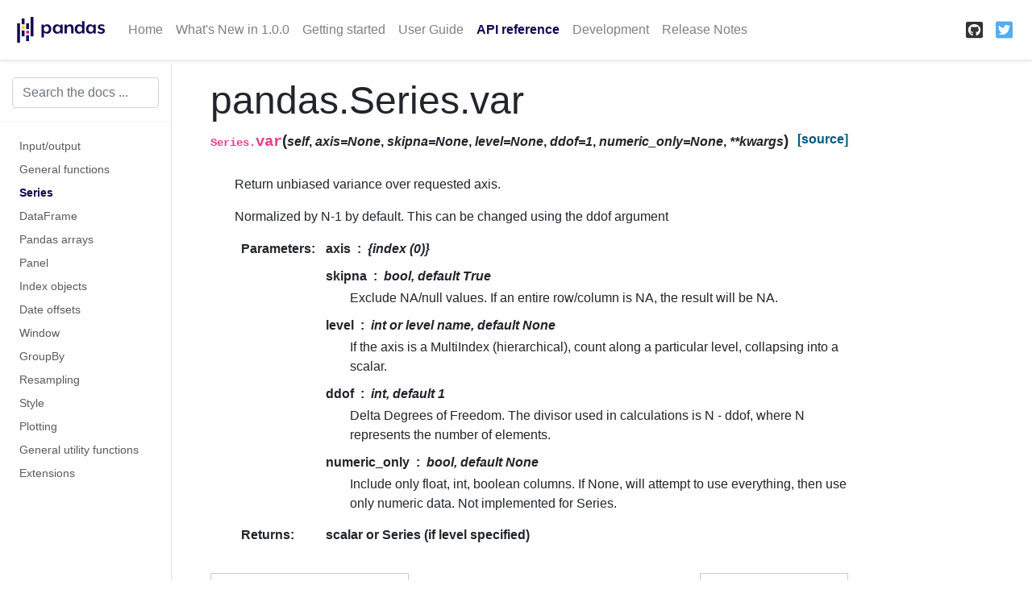

--- FILE ---
content_type: text/html
request_url: https://pandas.pydata.org/pandas-docs/version/1.0.0/reference/api/pandas.Series.var.html
body_size: 3569
content:


<!DOCTYPE html>

<html xmlns="http://www.w3.org/1999/xhtml">
  <head>
    <meta charset="utf-8" />
    <title>pandas.Series.var &#8212; pandas 1.0.0 documentation</title>
    <link rel="stylesheet" href="https://stackpath.bootstrapcdn.com/bootstrap/4.3.1/css/bootstrap.min.css" integrity="sha384-ggOyR0iXCbMQv3Xipma34MD+dH/1fQ784/j6cY/iJTQUOhcWr7x9JvoRxT2MZw1T" crossorigin="anonymous">
    <link rel="stylesheet" href="https://cdnjs.cloudflare.com/ajax/libs/font-awesome/5.11.2/css/all.min.css" integrity="sha384-KA6wR/X5RY4zFAHpv/CnoG2UW1uogYfdnP67Uv7eULvTveboZJg0qUpmJZb5VqzN" crossorigin="anonymous">
    <link rel="stylesheet" href="../../_static/sphinx-bootstrap.css" type="text/css" />
    <link rel="stylesheet" href="../../_static/pygments.css" type="text/css" />
    <link rel="stylesheet" type="text/css" href="../../_static/css/pandas.css" />
    <link href="../../_static/css/custom.css" rel="stylesheet">
    <script type="text/javascript" id="documentation_options" data-url_root="../../" src="../../_static/documentation_options.js"></script>
    <script type="text/javascript" src="../../_static/jquery.js"></script>
    <script type="text/javascript" src="../../_static/underscore.js"></script>
    <script type="text/javascript" src="../../_static/doctools.js"></script>
    <script type="text/javascript" src="../../_static/language_data.js"></script>
    <script async="async" type="text/javascript" src="https://cdnjs.cloudflare.com/ajax/libs/mathjax/2.7.5/latest.js?config=TeX-AMS-MML_HTMLorMML"></script>
    <script type="text/x-mathjax-config">MathJax.Hub.Config({"tex2jax": {"inlineMath": [["$", "$"], ["\\(", "\\)"]], "processEscapes": true, "ignoreClass": "document", "processClass": "math|output_area"}})</script>
    <script type="text/javascript" src="https://unpkg.com/@jupyter-widgets/html-manager@^0.18.0/dist/embed-amd.js"></script>
    <link rel="shortcut icon" href="../../_static/favicon.ico"/>
    <link rel="index" title="Index" href="../../genindex.html" />
    <link rel="search" title="Search" href="../../search.html" />
    <link rel="next" title="pandas.Series.view" href="pandas.Series.view.html" />
    <link rel="prev" title="pandas.Series.value_counts" href="pandas.Series.value_counts.html" />

    <meta name="viewport" content="width=device-width, initial-scale=1">
    <meta name="docsearch:language" content="en">

    <script src="https://cdnjs.cloudflare.com/ajax/libs/popper.js/1.14.7/umd/popper.min.js" integrity="sha384-UO2eT0CpHqdSJQ6hJty5KVphtPhzWj9WO1clHTMGa3JDZwrnQq4sF86dIHNDz0W1" crossorigin="anonymous"></script>
    <script src="https://stackpath.bootstrapcdn.com/bootstrap/4.3.1/js/bootstrap.min.js" integrity="sha384-JjSmVgyd0p3pXB1rRibZUAYoIIy6OrQ6VrjIEaFf/nJGzIxFDsf4x0xIM+B07jRM" crossorigin="anonymous"></script>
  </head>
  <body data-spy="scroll" data-target="#bd-toc-nav" data-offset="60">
    <nav class="navbar navbar-light navbar-expand-lg bg-light fixed-top bd-navbar" id="navbar-main">

<a class="navbar-brand" href="../../index.html">
  <img src="../../_static/pandas.svg" class="logo" alt="logo">
</a>

<button class="navbar-toggler" type="button" data-toggle="collapse" data-target="#navbar-menu" aria-controls="navbar-menu" aria-expanded="false" aria-label="Toggle navigation">
    <span class="navbar-toggler-icon"></span>
</button>

<div id="navbar-menu" class="collapse navbar-collapse">
  <ul id="navbar-main-elements" class="navbar-nav mr-auto">
    <li class="nav-item">
        <a class="nav-link" href="../../index.html">Home</a>
    </li>
    
    
    <li class="nav-item ">
        <a class="nav-link" href="../../whatsnew/v1.0.0.html">What's New in 1.0.0</a>
    </li>
    
    <li class="nav-item ">
        <a class="nav-link" href="../../getting_started/index.html">Getting started</a>
    </li>
    
    <li class="nav-item ">
        <a class="nav-link" href="../../user_guide/index.html">User Guide</a>
    </li>
    
    <li class="nav-item active">
        <a class="nav-link" href="../index.html">API reference</a>
    </li>
    
    <li class="nav-item ">
        <a class="nav-link" href="../../development/index.html">Development</a>
    </li>
    
    <li class="nav-item ">
        <a class="nav-link" href="../../whatsnew/index.html">Release Notes</a>
    </li>
    
    
  </ul>
  <ul class="navbar-nav ml-auto">
    
      <li class="nav-item">
        <a class="nav-link" href="https://github.com/pandas-dev/pandas" target="_blank" rel="noopener">
          <span><i class="fab fa-github-square"></i></span>
        </a>
      </li>
    
    
      <li class="nav-item">
        <a class="nav-link" href="https://twitter.com/pandas_dev" target="_blank" rel="noopener">
          <span><i class="fab fa-twitter-square"></i></span>
        </a>
      </li>
    
  </ul>
</div>
    </nav>

    <div class="container-fluid">
      <div class="row flex-xl-nowrap">
          <div class="col-12 col-md-3 col-xl-2 bd-sidebar">

<form class="bd-search d-flex align-items-center" action="../../search.html" method="get">
  <input type="search" class="form-control" name="q" id="search-input" placeholder="Search the docs ..." aria-label="Search the docs ..." autocomplete="off" >
</form>

<nav class="bd-links" id="bd-docs-nav" aria-label="Main navigation">

  <div class="bd-toc-item active">
  

  <ul class="nav bd-sidenav">
      
      
      
      
      
      
      
      
        
          
              <li class="">
                  <a href="../io.html">Input/output</a>
              </li>
          
        
          
              <li class="">
                  <a href="../general_functions.html">General functions</a>
              </li>
          
        
          
              <li class="active">
                  <a href="../series.html">Series</a>
              </li>
          
        
          
              <li class="">
                  <a href="../frame.html">DataFrame</a>
              </li>
          
        
          
              <li class="">
                  <a href="../arrays.html">Pandas arrays</a>
              </li>
          
        
          
              <li class="">
                  <a href="../panel.html">Panel</a>
              </li>
          
        
          
              <li class="">
                  <a href="../indexing.html">Index objects</a>
              </li>
          
        
          
              <li class="">
                  <a href="../offset_frequency.html">Date offsets</a>
              </li>
          
        
          
              <li class="">
                  <a href="../window.html">Window</a>
              </li>
          
        
          
              <li class="">
                  <a href="../groupby.html">GroupBy</a>
              </li>
          
        
          
              <li class="">
                  <a href="../resampling.html">Resampling</a>
              </li>
          
        
          
              <li class="">
                  <a href="../style.html">Style</a>
              </li>
          
        
          
              <li class="">
                  <a href="../plotting.html">Plotting</a>
              </li>
          
        
          
              <li class="">
                  <a href="../general_utility_functions.html">General utility functions</a>
              </li>
          
        
          
              <li class="">
                  <a href="../extensions.html">Extensions</a>
              </li>
          
        
      
      
      
      
      
      
    </ul>

</nav>
          </div>

          <div class="d-none d-xl-block col-xl-2 bd-toc">
              

<nav id="bd-toc-nav">
    <ul class="nav section-nav flex-column">
    
    </ul>
</nav>
              
            </div>

          <main class="col-12 col-md-9 col-xl-8 py-md-3 pl-md-5 bd-content" role="main">
              <div>
                
  <div class="section" id="pandas-series-var">
<h1>pandas.Series.var<a class="headerlink" href="#pandas-series-var" title="Permalink to this headline">¶</a></h1>
<dl class="method">
<dt id="pandas.Series.var">
<code class="sig-prename descclassname">Series.</code><code class="sig-name descname">var</code><span class="sig-paren">(</span><em class="sig-param">self</em>, <em class="sig-param">axis=None</em>, <em class="sig-param">skipna=None</em>, <em class="sig-param">level=None</em>, <em class="sig-param">ddof=1</em>, <em class="sig-param">numeric_only=None</em>, <em class="sig-param">**kwargs</em><span class="sig-paren">)</span><a class="reference external" href="http://github.com/pandas-dev/pandas/blob/v1.0.0/pandas/core/generic.py#L11223-L11239"><span class="viewcode-link">[source]</span></a><a class="headerlink" href="#pandas.Series.var" title="Permalink to this definition">¶</a></dt>
<dd><p>Return unbiased variance over requested axis.</p>
<p>Normalized by N-1 by default. This can be changed using the ddof argument</p>
<dl class="field-list simple">
<dt class="field-odd">Parameters</dt>
<dd class="field-odd"><dl class="simple">
<dt><strong>axis</strong><span class="classifier">{index (0)}</span></dt><dd></dd>
<dt><strong>skipna</strong><span class="classifier">bool, default True</span></dt><dd><p>Exclude NA/null values. If an entire row/column is NA, the result
will be NA.</p>
</dd>
<dt><strong>level</strong><span class="classifier">int or level name, default None</span></dt><dd><p>If the axis is a MultiIndex (hierarchical), count along a
particular level, collapsing into a scalar.</p>
</dd>
<dt><strong>ddof</strong><span class="classifier">int, default 1</span></dt><dd><p>Delta Degrees of Freedom. The divisor used in calculations is N - ddof,
where N represents the number of elements.</p>
</dd>
<dt><strong>numeric_only</strong><span class="classifier">bool, default None</span></dt><dd><p>Include only float, int, boolean columns. If None, will attempt to use
everything, then use only numeric data. Not implemented for Series.</p>
</dd>
</dl>
</dd>
<dt class="field-even">Returns</dt>
<dd class="field-even"><dl class="simple">
<dt>scalar or Series (if level specified)</dt><dd></dd>
</dl>
</dd>
</dl>
</dd></dl>

</div>


              </div>
              
              <div class='prev-next-bottom'>
                
    <a class='left-prev' id="prev-link" href="pandas.Series.value_counts.html" title="previous page">pandas.Series.value_counts</a>
    <a class='right-next' id="next-link" href="pandas.Series.view.html" title="next page">pandas.Series.view</a>

              </div>
              
          </main>

      </div>
    </div><script>
    // TOC sidebar - add "active" class to parent list
    //
    // Bootstrap's scrollspy adds the active class to the <a> link,
    // but for the automatic collapsing we need this on the parent list item.
    //
    // The event is triggered on "window" (and not the nav item as documented),
    // see https://github.com/twbs/bootstrap/issues/20086
    $(window).on("activate.bs.scrollspy", function(){
    var navLinks = document.querySelectorAll('#bd-toc-nav a');
    for (var i = 0; i < navLinks.length; i++) {
        var navLink = navLinks[i];
        navLink.parentElement.classList.remove('active');
    }
    var navLinks = document.querySelectorAll('#bd-toc-nav a.active');
    for (var i = 0; i < navLinks.length; i++) {
        var navLink = navLinks[i];
        navLink.parentElement.classList.add('active');
    }
    });

    /**
     * Use left and right arrow keys to navigate forward and backwards.
    */
    const LEFT_ARROW_KEYCODE = 37
    const RIGHT_ARROW_KEYCODE = 39

    const getPrevUrl = () => document.getElementById('prev-link').href
    const getNextUrl = () => document.getElementById('next-link').href
    const initPageNav = (event) => {
        const keycode = event.which

        if (keycode === LEFT_ARROW_KEYCODE) {
            window.location.href = getPrevUrl();
        } else if (keycode === RIGHT_ARROW_KEYCODE) {
            window.location.href = getNextUrl();
        }
    };

    var keyboardListener = false;
    $( document ).ready(() => {
        if (keyboardListener === false) {
            document.addEventListener('keydown', initPageNav)
            keyboardListener = true;
        }
    });
</script><footer class="footer">
  <div class="container">
    <p>
          &copy; Copyright 2008-2014, the pandas development team.<br/>
        Created using <a href="http://sphinx-doc.org/">Sphinx</a> 2.3.1.<br/>
    </p>
  </div>
</footer>
  </body>
</html>

--- FILE ---
content_type: text/css
request_url: https://pandas.pydata.org/pandas-docs/version/1.0.0/_static/css/custom.css
body_size: 1343
content:
.navbar-brand img {
    max-height: 50px;
    width: auto;
    height: 3rem;
}

.navbar-light {
    background: #fff !important;
    box-shadow: 0 .125rem .25rem 0 rgba(0,0,0,.11);
}

.navbar-nav li a {
    padding: 0 15px;
    /* line-height: 50px; */
}

.navbar-nav > .active > .nav-link {
  font-weight: 600;
  color: #130654 !important;
}

.navbar-header a {
    padding: 0 15px;
    /* line-height: 50px; */
}

.bd-search {
    position: relative;
    padding: 1rem 15px;
    margin-right: -15px;
    margin-left: -15px;
    border-bottom: 1px solid rgba(0,0,0,.05);
}


/* minimal copy paste from bootstrap docs css to get sidebars working */

.bd-toc {
    -ms-flex-order: 2;
    order: 2;
    padding-top: 1.5rem;
    padding-bottom: 1.5rem;
    /* font-size: 0.875rem; */
    /* add scrolling sidebar */
    height: calc(100vh - 2rem);
    overflow-y: auto;
  }

  @supports ((position: -webkit-sticky) or (position: sticky)) {
    .bd-toc {
      position: -webkit-sticky;
      position: sticky;
      top: 4rem;
      height: calc(100vh - 4rem);
      overflow-y: auto;
    }
  }

  .section-nav {
    padding-left: 0;
    border-left: 1px solid #eee;
    border-bottom: none;
  }

  .section-nav ul {
    padding-left: 1rem;
  }

  .toc-entry {
    display: block;
  }

  .toc-entry a {
    display: block;
    padding: .125rem 1.5rem;
    color: #77757a;
  }

  .toc-entry a:hover {
    color: rgba(0, 0, 0, 0.85);
    text-decoration: none;
  }


  .bd-sidebar {
    -ms-flex-order: 0;
    order: 0;
    border-bottom: 1px solid rgba(0, 0, 0, 0.1);
  }

  @media (min-width: 768px) {
    .bd-sidebar {
      border-right: 1px solid rgba(0, 0, 0, 0.1);
    }
    @supports ((position: -webkit-sticky) or (position: sticky)) {
      .bd-sidebar {
        position: -webkit-sticky;
        position: sticky;
        top: 5rem;
        z-index: 1000;
        height: calc(100vh - 4rem);
      }
    }
  }

  @media (min-width: 1200px) {
    .bd-sidebar {
      -ms-flex: 0 1 320px;
      flex: 0 1 320px;
    }
  }

  .bd-links {
    padding-top: 1rem;
    padding-bottom: 1rem;
    margin-right: -15px;
    margin-left: -15px;
  }

  @media (min-width: 768px) {
    @supports ((position: -webkit-sticky) or (position: sticky)) {
      .bd-links {
        max-height: calc(100vh - 9rem);
        overflow-y: auto;
      }
    }
  }

  @media (min-width: 768px) {
    .bd-links {
      display: block !important;
    }
  }

  .bd-sidenav {
    display: none;
  }

  .bd-toc-link {
    display: block;
    padding: .25rem 1.5rem;
    font-weight: 600;
    color: rgba(0, 0, 0, 0.65);
  }

  .bd-toc-link:hover {
    color: rgba(0, 0, 0, 0.85);
    text-decoration: none;
  }

  .bd-toc-item.active {
    margin-bottom: 1rem;
  }

  .bd-toc-item.active:not(:first-child) {
    margin-top: 1rem;
  }

  .bd-toc-item.active > .bd-toc-link {
    color: rgba(0, 0, 0, 0.85);
  }

  .bd-toc-item.active > .bd-toc-link:hover {
    background-color: transparent;
  }

  .bd-toc-item.active > .bd-sidenav {
    display: block;
  }

  .bd-sidebar .nav > li > a {
    display: block;
    padding: .25rem 1.5rem;
    font-size: 90%;
    color: rgba(0, 0, 0, 0.65);
  }

  .bd-sidebar .nav > li > a:hover {
    color: rgba(0, 0, 0, 0.85);
    text-decoration: none;
    background-color: transparent;
  }

  .bd-sidebar .nav > .active > a,
  .bd-sidebar .nav > .active:hover > a {
    font-weight: 600;
    color: #130654;
    /* adjusted from original
    color: rgba(0, 0, 0, 0.85);
    background-color: transparent; */
  }

  .bd-sidebar .nav > li > ul {
    list-style: none;
    padding: .25rem 1.5rem;
  }

  .bd-sidebar .nav > li > ul > li > a {
    display: block;
    padding: .25rem 1.5rem;
    font-size: 90%;
    color: rgba(0, 0, 0, 0.65);
  }

  .bd-sidebar .nav > li > ul > .active > a,
  .bd-sidebar .nav > li > ul > .active:hover > a {
    font-weight: 600;
    color: #130654;
  }

/* offsetting html anchor titles to adjust for fixed header, https://github.com/pandas-dev/pandas-sphinx-theme/issues/6*/
  h2::before, h3::before,
  h4::before, h5::before,
  h6::before  {
    display: block;
    content: "";
    height: 80px;
    margin: -80px 0 0;
}

/* add padding to body to avid overlap with navbar   */
body {
  padding-top: 80px
}


/* adjust toc font sizes to improve overview */
.toc-h2 {
    font-size: 0.85rem;
  }

.toc-h3 {
    font-size: 0.75rem;
}

.toc-h4 {
    font-size: 0.65rem;
}

.toc-entry > .nav-link.active {
    font-weight: 600;
    color: #130654;
    background-color: transparent;
    border-left: 2px solid #563d7c;
}

.nav-link:hover {
    border-style: none;
}

#navbar-main-elements li.nav-item i {
  font-size: 0.7rem;
  padding-left: 2px;
  vertical-align: middle;
}

/* Collapsing of the TOC sidebar while scrolling */

/* Nav: hide second level (shown on .active) */
.bd-toc .nav .nav {
  display: none;
}

.bd-toc .nav > .active > ul {
  display: block;
}


/* Previous / Next buttons */
div.prev-next-bottom {
  margin: 20px 0px;
}

div.prev-next-bottom a.left-prev, div.prev-next-bottom a.right-next {
  padding: 10px;
  border: 1px solid rgba(0, 0, 0, .2);
  max-width: 45%;
  overflow-x: hidden;
  color: rgba(0, 0, 0, 0.65);
}

div.prev-next-bottom a.left-prev {
  float: left;
}

div.prev-next-bottom a.left-prev:before {
  content: "<< "
}

div.prev-next-bottom a.right-next {
  float: right;
}

div.prev-next-bottom a.right-next:after {
  content: " >>"
}

/* Alert Styling */
.alert {
  /* Avoid too large empty space below alert boxes. */
  padding-bottom: 0;
}

.alert-info a {
  /* higher contrast for links in info boxes. */
  color: #e83e8c;
}

/* Header Styling */

h1 {
  font-size: 3rem;
}

h2 {
  font-size: 2.5rem;
}

/* Social media buttons */

i.fab {
  vertical-align: middle;
  font-style: normal;
  font-size: 1.5rem;
  line-height:1.25;
}

i.fa-github-square:before {
  color:#333;
}

i.fa-twitter-square:before {
  color: #55acee
}

/* TOC section headers */
.tocsection {
  padding-left: 10px;
  border-left: 1px solid #eee;
  padding: .3rem 1.5rem;
}

div.tocsection i {
  padding-right: .5rem;
}

div.editthispage {
  padding-bottom: .6rem;
}
